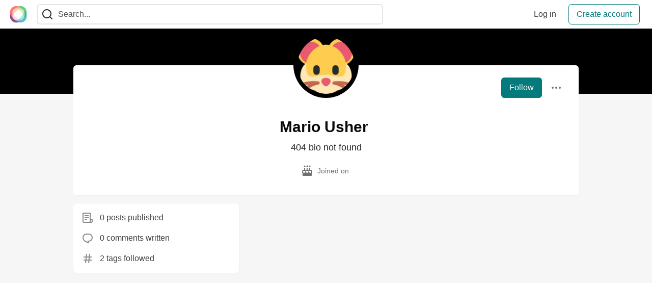

--- FILE ---
content_type: text/html; charset=utf-8
request_url: https://community.interledger.org/mlove49
body_size: 8348
content:
<!DOCTYPE html>
<html lang="en">
  <head>
    <meta charset="utf-8">
    <title>Mario Usher  - The Interledger Community 🌱</title>
    
  <link rel="canonical" href="https://community.interledger.org/mlove49" />
<meta name="description" content="">


<meta property="og:type" content="website" />
<meta property="og:url" content="https://community.interledger.org/mlove49" />
<meta property="og:title" content="Mario Usher  — The Interledger Community 🌱 Profile" />
<meta property="og:image" content="https://community.interledger.org/remoteimages/uploads/articles/a6nnsof45dotzvxpzt4c.jpg" />
<meta property="og:description" content="" />
<meta property="og:site_name" content="The Interledger Community 🌱" />
<meta name="twitter:card" content="summary_large_image">
<meta name="twitter:site" content="@@Interledger">
<meta name="twitter:creator" content="@">
<meta name="twitter:title" content="Mario Usher  — The Interledger Community 🌱 Profile">
<meta name="twitter:description" content="">
<meta name="twitter:image:src" content="https://community.interledger.org/remoteimages/uploads/articles/a6nnsof45dotzvxpzt4c.jpg" />


      <meta name="last-updated" content="2026-01-17 05:13:03 UTC">
      <meta name="user-signed-in" content="false">
      <meta name="head-cached-at" content="1768626783">
      <meta name="environment" content="production">
      <link rel="stylesheet" href="/assets/minimal-044fc0591881caab0b36d4290b5fda0e31f8f3762e63d2e084a7ad8e34ad0f35.css" media="all" id="main-minimal-stylesheet" />
<link rel="stylesheet" href="/assets/views-c7218f14065ddf63ad3cbc57904019aca23aedfdaa05f2154e3a9c05cd3a4fd2.css" media="all" id="main-views-stylesheet" />
<link rel="stylesheet" href="/assets/crayons-f335bdef06857ba30c9cdcc3503e231d719699aa03e0e2878432f397da7326ba.css" media="all" id="main-crayons-stylesheet" />

      <script src="/assets/base-60c267b452f076a26836a213e18b0e52f232ccdca06de8b8365adbfce9326873.js" defer="defer"></script>
<script src="/assets/application-7258612fccf5d56314a6e4ad1898b4f818f474c4bb3485e302428d489a769a17.js" defer="defer"></script>
<script src="/assets/baseInitializers-2f0777a6d67046056f9f42665560ce072de3801292674358ddbad6e135c1891d.js" defer="defer"></script>
<script src="/assets/baseTracking-b6bf73e5ee66633e151e7d5b7c6bbccedfa4c59e3615be97b98c4c0f543ddae7.js" defer="defer"></script>
<script src="/assets/followButtons-a29380c2c88136b97b2b5e63e94614ff7458fc72e07cffa7b6153831c28a40d2.js" defer="defer"></script>

        <meta name="search-script" content="/assets/Search-47b78c90427318f3a0e6fb7266d267b81e2bfe6e124e47aafdb9a513670fa8bc.js">
        <script src="/assets/runtimeBanner-6218b17aedd855a9650fc3c3bfddb5977e9576e580d46753e2c57b3dd50158a3.js" defer="defer"></script>
      <meta name="viewport" content="width=device-width, initial-scale=1.0, viewport-fit=cover">
      <link rel="icon" type="image/x-icon" href="https://community.interledger.org/images/6pPTKiAzH5iiS8ZG14ZQ8o9aFwWduW5fT9wBUP4955Q/rt:fit/w:32/g:sm/mb:500000/ar:1/aHR0cHM6Ly9jb21t/dW5pdHkuaW50ZXJs/ZWRnZXIub3JnL3Jl/bW90ZWltYWdlcy91/cGxvYWRzL2FydGlj/bGVzL2E2bm5zb2Y0/NWRvdHp2eHB6dDRj/LmpwZw" />
      <link rel="apple-touch-icon" href="https://community.interledger.org/images/9oaEv3dv9Dr4HxRqbiUQimY-qyvmcP97uZLqimt1zQU/rt:fit/w:180/g:sm/q:80/mb:500000/ar:1/aHR0cHM6Ly9jb21t/dW5pdHkuaW50ZXJs/ZWRnZXIub3JnL3Jl/bW90ZWltYWdlcy91/cGxvYWRzL2FydGlj/bGVzL2E2bm5zb2Y0/NWRvdHp2eHB6dDRj/LmpwZw">
      <link rel="apple-touch-icon" sizes="152x152" href="https://community.interledger.org/images/B6UiK6ufJJ10Lt8wQK7fbDwYm9pJSSfuWem0C9qzQCY/rt:fit/w:152/g:sm/q:80/mb:500000/ar:1/aHR0cHM6Ly9jb21t/dW5pdHkuaW50ZXJs/ZWRnZXIub3JnL3Jl/bW90ZWltYWdlcy91/cGxvYWRzL2FydGlj/bGVzL2E2bm5zb2Y0/NWRvdHp2eHB6dDRj/LmpwZw">
      <link rel="apple-touch-icon" sizes="180x180" href="https://community.interledger.org/images/9oaEv3dv9Dr4HxRqbiUQimY-qyvmcP97uZLqimt1zQU/rt:fit/w:180/g:sm/q:80/mb:500000/ar:1/aHR0cHM6Ly9jb21t/dW5pdHkuaW50ZXJs/ZWRnZXIub3JnL3Jl/bW90ZWltYWdlcy91/cGxvYWRzL2FydGlj/bGVzL2E2bm5zb2Y0/NWRvdHp2eHB6dDRj/LmpwZw">
      <link rel="apple-touch-icon" sizes="167x167" href="https://community.interledger.org/images/OuKgNKV0rwxgjIho_HCWtKgjXTBDkkZSNkCSDeyPI-8/rt:fit/w:167/g:sm/q:80/mb:500000/ar:1/aHR0cHM6Ly9jb21t/dW5pdHkuaW50ZXJs/ZWRnZXIub3JnL3Jl/bW90ZWltYWdlcy91/cGxvYWRzL2FydGlj/bGVzL2E2bm5zb2Y0/NWRvdHp2eHB6dDRj/LmpwZw">
      <link href="https://community.interledger.org/images/WknqunNDFJzOYhRHudVTp4cJ48b_xYdcvJjUK5trtaE/rt:fit/w:192/g:sm/q:80/mb:500000/ar:1/aHR0cHM6Ly9jb21t/dW5pdHkuaW50ZXJs/ZWRnZXIub3JnL3Jl/bW90ZWltYWdlcy91/cGxvYWRzL2FydGlj/bGVzL2E2bm5zb2Y0/NWRvdHp2eHB6dDRj/LmpwZw" rel="icon" sizes="192x192" />
      <link href="https://community.interledger.org/images/EYln5tNYkfR67Q6eNVpHWp9xvUoN5eszBV8rtINw2hI/rt:fit/w:128/g:sm/q:80/mb:500000/ar:1/aHR0cHM6Ly9jb21t/dW5pdHkuaW50ZXJs/ZWRnZXIub3JnL3Jl/bW90ZWltYWdlcy91/cGxvYWRzL2FydGlj/bGVzL2E2bm5zb2Y0/NWRvdHp2eHB6dDRj/LmpwZw" rel="icon" sizes="128x128" />
      <meta name="apple-mobile-web-app-title" content="community.interledger.org">
      <meta name="application-name" content="community.interledger.org">
      <meta name="theme-color" content="#ffffff" media="(prefers-color-scheme: light)">
      <meta name="theme-color" content="#000000" media="(prefers-color-scheme: dark)">
      <link rel="search" href="https://community.interledger.org/open-search.xml" type="application/opensearchdescription+xml" title="The Interledger Community 🌱" />

      <meta property="forem:name" content="The Interledger Community 🌱" />
      <meta property="forem:logo" content="https://community.interledger.org/images/Tx0fCdR1ZDqe2gE0N4WB2WtCIw1rRZV_xQiTTVOBjJs/rt:fit/w:512/g:sm/q:80/mb:500000/ar:1/aHR0cHM6Ly9jb21t/dW5pdHkuaW50ZXJs/ZWRnZXIub3JnL3Jl/bW90ZWltYWdlcy91/cGxvYWRzL2FydGlj/bGVzL2E2bm5zb2Y0/NWRvdHp2eHB6dDRj/LmpwZw" />
      <meta property="forem:domain" content="community.interledger.org" />
    
  </head>
      <body
        class="sans-serif-article-body default-header"
        data-user-status="logged-out"
        data-is-root-subforem="false"
        data-side-nav-visible="false"
        data-community-name="The Interledger Community 🌱"
        data-subscription-icon="/assets/subscription-icon-805dfa7ac7dd660f07ed8d654877270825b07a92a03841aa99a1093bd00431b2.png"
        data-locale="en"
        data-honeybadger-key="f22a4383"
        data-deployed-at="2025-12-22T17:07:36Z"
        data-latest-commit-id="c8e33459d48fe8733d09b599b8a75d0209083b53"
        data-ga-tracking=""
        data-cookie-banner-user-context="off"
        data-cookie-banner-platform-context="off"
        data-algolia-id=""
        data-algolia-search-key=""
        data-algolia-display="false"
        data-dynamic-url-component="bb"
        data-ga4-tracking-id="">
        
        <script>
          if (navigator.userAgent === 'ForemWebView/1' || window.frameElement) {
            document.body.classList.add("hidden-shell");
          }
        </script>

        <link rel="stylesheet" href="/assets/minimal-044fc0591881caab0b36d4290b5fda0e31f8f3762e63d2e084a7ad8e34ad0f35.css" media="all" id="secondary-minimal-stylesheet" />
<link rel="stylesheet" href="/assets/views-c7218f14065ddf63ad3cbc57904019aca23aedfdaa05f2154e3a9c05cd3a4fd2.css" media="all" id="secondary-views-stylesheet" />
<link rel="stylesheet" href="/assets/crayons-f335bdef06857ba30c9cdcc3503e231d719699aa03e0e2878432f397da7326ba.css" media="all" id="secondary-crayons-stylesheet" />

        <div id="body-styles">
          <style>
            :root {
              --accent-brand-lighter-rgb: 5, 165, 167;
              --accent-brand-rgb: 4, 122, 124;
              --accent-brand-darker-rgb: 3, 98, 99;
            }
          </style>
        </div>
        <div id="audiocontent" data-podcast="">
          
        </div>
        <div class="navigation-progress" id="navigation-progress"></div>

<header id="topbar" class="crayons-header topbar print-hidden">
  <span id="route-change-target" tabindex="-1"></span>
  <a href="#main-content" class="skip-content-link">Skip to content</a>
  <div class="crayons-header__container">
    <span class="inline-block m:hidden ">
      <button class="c-btn c-btn--icon-alone js-hamburger-trigger mx-2">
        <svg xmlns="http://www.w3.org/2000/svg" width="24" height="24" viewBox="0 0 24 24" role="img" aria-labelledby="abqbgiaso7sz6iz9ch9gvi386t7d077g" class="crayons-icon"><title id="abqbgiaso7sz6iz9ch9gvi386t7d077g">Navigation menu</title>
    <path d="M3 4h18v2H3V4zm0 7h18v2H3v-2zm0 7h18v2H3v-2z"></path>
</svg>

      </button>
    </span>
    <a href="/" class="site-logo" aria-label="The Interledger Community 🌱 Home" >
    <img class="site-logo__img"
         src="https://community.interledger.org/remoteimages/uploads/logos/resized_logo_jB7jXvKJpzlIMbXWcZ4n.jpg"
         style=""
         alt="The Interledger Community 🌱">
</a>


    <div class="crayons-header--search js-search-form" id="header-search">
      <form accept-charset="UTF-8" method="get" action="/search" role="search">
        <div class="crayons-fields crayons-fields--horizontal">
          <div class="crayons-field flex-1 relative">
            <input id="search-input" class="crayons-header--search-input crayons-textfield js-search-input" type="text" id="nav-search" name="q" placeholder="Search..." autocomplete="off" />
            <button type="submit" aria-label="Search" class="c-btn c-btn--icon-alone absolute inset-px right-auto mt-0 py-0">
              <svg xmlns="http://www.w3.org/2000/svg" width="24" height="24" viewBox="0 0 24 24" role="img" aria-labelledby="algwodppea5ji20iphz92tzsm7s6hs4r" aria-hidden="true" class="crayons-icon"><title id="algwodppea5ji20iphz92tzsm7s6hs4r">Search</title>
    <path d="M18.031 16.617l4.283 4.282-1.415 1.415-4.282-4.283A8.96 8.96 0 0111 20c-4.968 0-9-4.032-9-9s4.032-9 9-9 9 4.032 9 9a8.96 8.96 0 01-1.969 5.617zm-2.006-.742A6.977 6.977 0 0018 11c0-3.868-3.133-7-7-7-3.868 0-7 3.132-7 7 0 3.867 3.132 7 7 7a6.977 6.977 0 004.875-1.975l.15-.15z"></path>
</svg>

            </button>

            <a class="crayons-header--search-brand-indicator" href="https://www.algolia.com/developers/?utm_source=devto&utm_medium=referral" target="_blank" rel="noopener noreferrer">
            </a>
          </div>
        </div>
      </form>
    </div>

    <div class="flex items-center h-100 ml-auto">
        <div class="flex" id="authentication-top-nav-actions">
          <span class="hidden m:block">
            <a href="/enter" class="c-link c-link--block mr-2 whitespace-nowrap ml-auto" data-no-instant>
              Log in
            </a>
          </span>

          <a href="/enter?state=new-user" data-tracking-id="ca_top_nav" data-tracking-source="top_navbar" class="c-cta c-cta--branded whitespace-nowrap mr-2" data-no-instant>
            Create account
          </a>
        </div>
    </div>
  </div>
</header>

<div class="hamburger">
  <div class="hamburger__content">
    <header class="hamburger__content__header">
      <h2 class="fs-l fw-bold flex-1 break-word lh-tight">The Interledger Community 🌱</h2>

      <button class="c-btn c-btn--icon-alone js-hamburger-trigger shrink-0" aria-label="Close">
        <svg xmlns="http://www.w3.org/2000/svg" width="24" height="24" viewBox="0 0 24 24" role="img" aria-labelledby="a1ipmdw31dmqdxsa0tkhabbjrqf67p1r" aria-hidden="true" class="crayons-icon c-btn__icon"><title id="a1ipmdw31dmqdxsa0tkhabbjrqf67p1r">Close</title><path d="M12 10.586l4.95-4.95 1.414 1.414-4.95 4.95 4.95 4.95-1.414 1.414-4.95-4.95-4.95 4.95-1.414-1.414 4.95-4.95-4.95-4.95L7.05 5.636l4.95 4.95z"></path></svg>

      </button>
    </header>

    <div class="p-2 js-navigation-links-container" id="authentication-hamburger-actions">
    </div>
  </div>
  <div class="hamburger__overlay js-hamburger-trigger"></div>
</div>


        <div id="active-broadcast" class="broadcast-wrapper"></div>
<div id="page-content" class="wrapper stories stories-index" data-current-page="stories-index">
  <div id="page-content-inner" data-internal-nav="false">
    <div id="page-route-change" class="screen-reader-only" aria-live="polite" aria-atomic="true"></div>

    <main id="main-content">


  <script type="application/ld+json">
    {"@context":"http://schema.org","@type":"Person","mainEntityOfPage":{"@type":"WebPage","@id":"https://community.interledger.org/mlove49"},"url":"https://community.interledger.org/mlove49","image":"https://community.interledger.org/images/1U23yrIWCntg9qdXvfx7VBKD5pxMjL2KYqyIxU-eY-Q/rs:fill:320:320/g:sm/mb:500000/ar:1/aHR0cHM6Ly9jb21t/dW5pdHkuaW50ZXJs/ZWRnZXIub3JnL3Jl/bW90ZWltYWdlcy91/cGxvYWRzL3VzZXIv/cHJvZmlsZV9pbWFn/ZS81OTQvM2E0NTRl/OGEtNWYyOC00OTc3/LTgxOWQtOWRiNjI0/ZTU1ZGY0LnBuZw","name":"Mario Usher ","description":"404 bio not found"}
  </script>

  <style>
    :root {
      --profile-brand-color: #000000;
    }
  </style>
  <div class="brand-bg">
    <div class="crayons-layout crayons-layout--limited-l pt-7 m:pt-9">
      <header class="profile-header crayons-card mt-2">
        <div class="relative profile-header__top">
          <span class="crayons-avatar crayons-avatar--3xl">
            <img src="https://community.interledger.org/images/1U23yrIWCntg9qdXvfx7VBKD5pxMjL2KYqyIxU-eY-Q/rs:fill:320:320/g:sm/mb:500000/ar:1/aHR0cHM6Ly9jb21t/dW5pdHkuaW50ZXJs/ZWRnZXIub3JnL3Jl/bW90ZWltYWdlcy91/cGxvYWRzL3VzZXIv/cHJvZmlsZV9pbWFn/ZS81OTQvM2E0NTRl/OGEtNWYyOC00OTc3/LTgxOWQtOWRiNjI0/ZTU1ZGY0LnBuZw" width="128" height="128" alt="Mario Usher  profile picture" class="crayons-avatar__image">
          </span>

          <div class="profile-header__actions">
            <button id="user-follow-butt" class="crayons-btn whitespace-nowrap follow-action-button follow-user" data-info='{&quot;id&quot;:594,&quot;className&quot;:&quot;User&quot;,&quot;name&quot;:&quot;Mario Usher &quot;}'>Follow</button>
            <div class="profile-dropdown ml-2 s:relative hide-if-belongs-to-current-user-594" data-username="mlove49">
              <button id="user-profile-dropdown" aria-expanded="false" aria-controls="user-profile-dropdownmenu" aria-haspopup="true" class="crayons-btn crayons-btn--ghost-dimmed crayons-btn--icon">
                <svg xmlns="http://www.w3.org/2000/svg" width="24" height="24" role="img" aria-labelledby="aionzl315otba0e9xvqyp2q1uhazw1sh" class="crayons-icon dropdown-icon"><title id="aionzl315otba0e9xvqyp2q1uhazw1sh">User actions</title><path fill-rule="evenodd" clip-rule="evenodd" d="M7 12a2 2 0 11-4 0 2 2 0 014 0zm7 0a2 2 0 11-4 0 2 2 0 014 0zm5 2a2 2 0 100-4 2 2 0 000 4z"></path></svg>

              </button>

              <div id="user-profile-dropdownmenu" class="crayons-dropdown left-2 right-2 s:right-0 s:left-auto top-100 mt-1">
                <span class="report-abuse-link-wrapper" data-path="/report-abuse?url=https://community.interledger.org/mlove49"></span>
              </div>
            </div>
          </div>
        </div>

        <div class="profile-header__details" data-url="/users/594">
          <div class="items-center js-username-container mb-2">
            <h1 class="crayons-title lh-tight">
              Mario Usher 
              <span class="ml-2"></span>
            </h1>
          </div>

          <p class="fs-base profile-header__bio m:fs-l color-base-90 mb-4 mx-auto max-w-100 m:max-w-75">404 bio not found</p>

          <div class="profile-header__meta">

            <span class="profile-header__meta__item">
              <svg xmlns="http://www.w3.org/2000/svg" width="24" height="24" viewBox="0 0 24 24" role="img" aria-labelledby="ahuk863fozll2im8zn75u904ljz0x6bl" class="crayons-icon mr-2 shrink-0"><title id="ahuk863fozll2im8zn75u904ljz0x6bl">Joined</title>
    <path d="M8 6v3.999h3V6h2v3.999h3V6h2v3.999L19 10a3 3 0 012.995 2.824L22 13v1c0 1.014-.377 1.94-.999 2.645L21 21a1 1 0 01-1 1H4a1 1 0 01-1-1v-4.36a4.025 4.025 0 01-.972-2.182l-.022-.253L2 14v-1a3 3 0 012.824-2.995L5 10l1-.001V6h2zm11 6H5a1 1 0 00-.993.883L4 13v.971l.003.147a2 2 0 003.303 1.4c.363-.312.602-.744.674-1.218l.015-.153.005-.176c.036-1.248 1.827-1.293 1.989-.134l.01.134.004.147a2 2 0 003.992.031l.012-.282c.124-1.156 1.862-1.156 1.986 0l.012.282a2 2 0 003.99 0L20 14v-1a1 1 0 00-.883-.993L19 12zM7 1c1.32.871 1.663 2.088 1.449 2.888a1.5 1.5 0 11-2.898-.776C5.85 2.002 7 2.5 7 1zm5 0c1.32.871 1.663 2.088 1.449 2.888a1.5 1.5 0 01-2.898-.776C10.85 2.002 12 2.5 12 1zm5 0c1.32.871 1.663 2.088 1.449 2.888a1.5 1.5 0 01-2.898-.776C15.85 2.002 17 2.5 17 1z"></path>
</svg>

              <span>
                Joined on <time datetime="2021-07-28T03:44:26Z" class="date">Jul 28, 2021</time>
              </span>
            </span>



          </div>
        </div>

        


        <div class="p-3 block m:hidden js-user-info-trigger-wrapper">
          <button type="button" class="my-3 crayons-btn crayons-btn--outlined w-100 js-user-info-trigger">More info about @mlove49</button>
        </div>

      </header>
    </div>
  </div>

<div
  class="crayons-layout crayons-layout--limited-l crayons-layout--2-cols crayons-layout--2-cols--1-2 pt-4 m:pt-0"
  id="index-container"
  data-params="{&quot;user_id&quot;:594,&quot;class_name&quot;:&quot;Article&quot;,&quot;sort_by&quot;:&quot;published_at&quot;,&quot;sort_direction&quot;:&quot;desc&quot;}" data-which="articles"
  data-tag=""
  data-feed="base-feed"
  data-articles-since="0">

  <div class="crayons-layout__sidebar-left crayons-layout__content">
    <div class="m:gap-4 hidden m:grid js-user-info">

    



    <div class="crayons-card crayons-card--secondary p-4">
      <div class="flex items-center mb-4">
        <svg xmlns="http://www.w3.org/2000/svg" width="24" height="24" viewBox="0 0 24 24" role="img" aria-labelledby="ajx60n2h6l7od0ynizzoowffi3x5ixzz" class="crayons-icon mr-3 color-base-50"><title id="ajx60n2h6l7od0ynizzoowffi3x5ixzz">Post</title>
    <path d="M19 22H5a3 3 0 01-3-3V3a1 1 0 011-1h14a1 1 0 011 1v12h4v4a3 3 0 01-3 3zm-1-5v2a1 1 0 002 0v-2h-2zm-2 3V4H4v15a1 1 0 001 1h11zM6 7h8v2H6V7zm0 4h8v2H6v-2zm0 4h5v2H6v-2z"></path>
</svg>

        0 posts published
      </div>
      <div class="flex items-center mb-4">
        <svg xmlns="http://www.w3.org/2000/svg" width="24" height="24" viewBox="0 0 24 24" role="img" aria-labelledby="a426ljt2x59ayd52g0z63vud2pvtf3vs" class="crayons-icon mr-3 color-base-50"><title id="a426ljt2x59ayd52g0z63vud2pvtf3vs">Comment</title>
    <path d="M10 3h4a8 8 0 010 16v3.5c-5-2-12-5-12-11.5a8 8 0 018-8zm2 14h2a6 6 0 000-12h-4a6 6 0 00-6 6c0 3.61 2.462 5.966 8 8.48V17z"></path>
</svg>

        0 comments written
      </div>
      <div class="flex items-center">
        <svg xmlns="http://www.w3.org/2000/svg" width="24" height="24" viewBox="0 0 24 24" role="img" aria-labelledby="ad37qk7t4nktd22q6oqn2pwja1c1rtmi" class="crayons-icon mr-3 color-base-50"><title id="ad37qk7t4nktd22q6oqn2pwja1c1rtmi">Tag</title>
    <path d="M7.784 14l.42-4H4V8h4.415l.525-5h2.011l-.525 5h3.989l.525-5h2.011l-.525 5H20v2h-3.784l-.42 4H20v2h-4.415l-.525 5h-2.011l.525-5H9.585l-.525 5H7.049l.525-5H4v-2h3.784zm2.011 0h3.99l.42-4h-3.99l-.42 4z"></path>
</svg>

        2 tags followed
      </div>
    </div>
</div>

  </div>

  <main class="crayons-layout__content articles-list" id="articles-list">
    <div class="substories" id="substories">
    </div>
    <div class="loading-articles" id="loading-articles">
      loading...
    </div>
  </main>
</div>
</main>

<script src="/assets/storiesList-b9c50cbd898a3a64258a3a49db1c531651b0a4a11937be35ed4651111802b5b5.js" defer="defer"></script>
<script src="/assets/feedPreviewCards-8d16b0b656456a28c0a290f756cf6e21e19833111c4796f48c631bfea8323d51.js" defer="defer"></script>
<script src="/assets/hideBookmarkButtons-a5d5527593e7fcba1cba72db457b57f49f94bf2266c62db454b2c8a00e751d33.js" defer="defer"></script>
<script src="/assets/profileDropdown-05be2a906263e47a418d42fb9016b55d85a69002dad428741ee1690ada6256c2.js" defer="defer"></script>
<script src="/assets/users/profilePage-1393cb4a2fea4e217cb2a2451f02d7a20ee01da60dc85f128f703631908dab09.js" defer="defer"></script>
<script src="/assets/localizeArticleDates-70147c5c6bfe350b42e020ebb2a3dd37419d83978982b5a67b6389119bf162ac.js" defer="defer"></script>
<script src="/assets/asyncUserStatusCheck-c38c3dcbc3fa64c8ff9e403434eabaf359c4957d3fb713784cc99144da5d5358.js" defer="defer"></script>

    <div id="runtime-banner-container"></div>
    <div id="i18n-translations" data-translations="{&quot;en&quot;:{&quot;core&quot;:{&quot;add_comment&quot;:&quot;Add comment&quot;,&quot;beta&quot;:&quot;beta&quot;,&quot;comment&quot;:&quot;Comment&quot;,&quot;copy_link&quot;:&quot;Copy link&quot;,&quot;edit_profile&quot;:&quot;Edit profile&quot;,&quot;follow&quot;:&quot;Follow&quot;,&quot;follow_back&quot;:&quot;Follow back&quot;,&quot;following&quot;:&quot;Following&quot;,&quot;like&quot;:&quot;Like&quot;,&quot;loading&quot;:&quot;loading...&quot;,&quot;reaction&quot;:&quot;Reaction&quot;,&quot;report_abuse&quot;:&quot;Report abuse&quot;,&quot;search&quot;:&quot;Search&quot;,&quot;success_settings&quot;:&quot;Successfully updated settings.&quot;,&quot;search_placeholder&quot;:&quot;Search...&quot;,&quot;search_find_related_posts&quot;:&quot;Find related posts...&quot;,&quot;search_powered_by&quot;:&quot;Powered by Algolia&quot;,&quot;search_submit_search&quot;:&quot;Submit search for advanced filtering.&quot;,&quot;search_displaying_recommendations&quot;:&quot;Displaying Algolia Recommendations — Start typing to search&quot;,&quot;article_form_save_changes&quot;:&quot;Save changes&quot;,&quot;article_form_schedule&quot;:&quot;Schedule&quot;,&quot;article_form_publish&quot;:&quot;Publish&quot;,&quot;article_form_loading_preview&quot;:&quot;Loading preview&quot;,&quot;article_form_preview_loaded&quot;:&quot;Preview loaded&quot;,&quot;comments_preview&quot;:&quot;Preview&quot;,&quot;comments_continue_editing&quot;:&quot;Continue editing&quot;,&quot;survey_enter_response&quot;:&quot;Enter your response here...&quot;,&quot;survey_thank_you_response&quot;:&quot;Thank you for your response.&quot;,&quot;survey_thank_you_completing&quot;:&quot;Thank you for completing the survey!&quot;,&quot;dashboard_analytics_readers&quot;:&quot;Readers&quot;,&quot;dashboard_analytics_comments&quot;:&quot;Comments&quot;,&quot;dashboard_analytics_reactions&quot;:&quot;Reactions&quot;,&quot;stats_by&quot;:&quot;by&quot;,&quot;editor_new_title&quot;:&quot;New post title here...&quot;,&quot;editor_body_placeholder&quot;:&quot;Write your post content here...&quot;,&quot;tags_field_label&quot;:&quot;Add up to 4 tags&quot;,&quot;tags_field_placeholder&quot;:&quot;Add up to 4 tags...&quot;,&quot;counted_organization&quot;:{&quot;one&quot;:&quot;%{count} organization&quot;,&quot;other&quot;:&quot;%{count} organizations&quot;},&quot;counted_user&quot;:{&quot;one&quot;:&quot;%{count} person&quot;,&quot;other&quot;:&quot;%{count} people&quot;},&quot;not_following&quot;:&quot;You&#39;re not following anyone&quot;,&quot;following_everyone&quot;:&quot;You&#39;re following %{details} (everyone)&quot;,&quot;you_are_following&quot;:&quot;You&#39;re following&quot;,&quot;and&quot;:&quot;and&quot;}}}"></div>
  </div>
</div>
    

<footer id="footer" class="crayons-footer print-hidden">
  <div id="footer-container" class="crayons-footer__container">



    <p class="fs-s crayons-footer__description">
      <a class="c-link c-link--branded fw-medium" aria-label="The Interledger Community 🌱 Home" href="/">The Interledger Community 🌱</a> — A place to discuss all things Interledger
    </p>

    <ul class="footer__nav-links flex gap-2 justify-center flex-wrap fs-s p-0" style="" />
        <li class="footer__nav-link flex items-center">
    <a href="https://interledger.org">
      Interledger Foundation 
    </a>
    <span class="dot ml-2"></span>
  </li>
  <li class="footer__nav-link flex items-center">
    <a href="https://www.linkedin.com/company/43256442/admin/dashboard/">
      Interledger LinkedIn
    </a>
    <span class="dot ml-2"></span>
  </li>
  <li class="footer__nav-link flex items-center">
    <a href="https://github.com/interledger">
      Interledger Github
    </a>
    <span class="dot ml-2"></span>
  </li>
  <li class="footer__nav-link flex items-center">
    <a href="https://communityinviter.com/apps/interledger/interledger-working-groups-slack">
      Interledger Slack
    </a>
    <span class="dot ml-2"></span>
  </li>
  <li class="footer__nav-link flex items-center">
    <a href="https://interledger.org/podcast">
      Future Money Podcast
    </a>
    <span class="dot ml-2"></span>
  </li>
  <li class="footer__nav-link flex items-center">
    <a href="/participation">
      Community Participation Guidelines
    </a>
    <span class="dot ml-2"></span>
  </li>

    </ul>

    <ul class="footer__nav-links flex gap-2 justify-center flex-wrap fs-s p-0" style="" />
        <li class="footer__nav-link flex items-center">
    <a href="https://interledger.org/summit">
      Interledger Summit 
    </a>
    <span class="dot ml-2"></span>
  </li>
  <li class="footer__nav-link flex items-center">
    <a href="https://www.youtube.com/playlist?list=PLDHju0onYcAIfS_ZAXlKpIYBAfu6F2Rkp">
      Interledger Community Call 
    </a>
    <span class="dot ml-2"></span>
  </li>
  <li class="footer__nav-link flex items-center">
    <a href="/code-of-conduct">
      Code of Conduct
    </a>
    <span class="dot ml-2"></span>
  </li>
  <li class="footer__nav-link flex items-center">
    <a href="/privacy">
      Privacy Policy
    </a>
    <span class="dot ml-2"></span>
  </li>
  <li class="footer__nav-link flex items-center">
    <a href="/terms">
      Terms of Use
    </a>
    <span class="dot ml-2"></span>
  </li>

    </ul>

    <div class="fs-s">
      <p>Built on <a class="c-link c-link--branded" target="_blank" rel="noopener" href="https://www.forem.com">Forem</a> — the <a target="_blank" rel="noopener" class="c-link c-link--branded" href="https://dev.to/t/opensource">open source</a> software that powers <a target="_blank" rel="noopener" class="c-link c-link--branded" href="https://dev.to">DEV</a> and other inclusive communities.</p>
      <p>Made with love and <a target="_blank" rel="noopener" class="c-link c-link--branded" href="https://dev.to/t/rails">Ruby on Rails</a>. The Interledger Community 🌱 <span title="copyright">&copy;</span> 2020 - 2026.</p>
    </div>
  </div>
</footer>
<div id="snack-zone"></div>

    <div id="global-signup-modal" class="authentication-modal hidden">
  <div class="authentication-modal__container">
    <figure class="authentication-modal__image-container">
      <img class="authentication-modal__image" src="https://community.interledger.org/images/Zc0NVVxY_1Kc7-1CXZaLxIFCpSLK-IQsRlTptS0h5lM/rt:fit/w:190/g:sm/q:80/mb:500000/ar:1/aHR0cHM6Ly9jb21t/dW5pdHkuaW50ZXJs/ZWRnZXIub3JnL3Jl/bW90ZWltYWdlcy91/cGxvYWRzL2FydGlj/bGVzL2E2bm5zb2Y0/NWRvdHp2eHB6dDRj/LmpwZw"
        alt="The Interledger Community 🌱" loading="lazy" />
    </figure>
    <div class="authentication-modal__content">
      <p class="authentication-modal__description">
          A place to discuss all things Interledger
      </p>
    </div>
    <div class="authentication-modal__actions">
      <a href="/enter" class="crayons-btn" aria-label="Log in" data-no-instant>
        Log in
      </a>
      <a href="/enter?state=new-user" class="crayons-btn crayons-btn--ghost-brand js-global-signup-modal__create-account" aria-label="Create new account" data-no-instant>
        Create account
      </a>
    </div>
  </div>
</div>

<script src="/assets/signupModalShortcuts-0b25469b985100a01e94cbd7fccaf7f0a4d776e129aac65c766aa32cb28ab29a.js" defer="defer"></script>

    <div id="cookie-consent"></div>
  <div id="reaction-category-resources" class="hidden" aria-hidden="true">
    <img data-name="Like" data-slug="like" data-position="1" src="/assets/sparkle-heart-5f9bee3767e18deb1bb725290cb151c25234768a0e9a2bd39370c382d02920cf.svg" width="18" height="18" />
    <img data-name="Unicorn" data-slug="unicorn" data-position="2" src="/assets/multi-unicorn-b44d6f8c23cdd00964192bedc38af3e82463978aa611b4365bd33a0f1f4f3e97.svg" width="18" height="18" />
    <img data-name="Exploding Head" data-slug="exploding_head" data-position="3" src="/assets/exploding-head-daceb38d627e6ae9b730f36a1e390fca556a4289d5a41abb2c35068ad3e2c4b5.svg" width="18" height="18" />
    <img data-name="Raised Hands" data-slug="raised_hands" data-position="4" src="/assets/raised-hands-74b2099fd66a39f2d7eed9305ee0f4553df0eb7b4f11b01b6b1b499973048fe5.svg" width="18" height="18" />
    <img data-name="Fire" data-slug="fire" data-position="5" src="/assets/fire-f60e7a582391810302117f987b22a8ef04a2fe0df7e3258a5f49332df1cec71e.svg" width="18" height="18" />
</div>

  
  
  
  </body>
  </html>


--- FILE ---
content_type: image/svg+xml
request_url: https://community.interledger.org/assets/raised-hands-74b2099fd66a39f2d7eed9305ee0f4553df0eb7b4f11b01b6b1b499973048fe5.svg
body_size: 625
content:
<svg width="24" height="24" viewBox="0 0 24 24" fill="none" xmlns="http://www.w3.org/2000/svg">
    <path d="M16.204 19.032c3 .6 4.8-.6 4.8-.6v2.867a1.5 1.5 0 0 1-1.5 1.5h-1.8a1.5 1.5 0 0 1-1.5-1.5v-2.267Z" fill="url(#a)"/>
    <path d="M7.804 19.032c-3 .6-4.8-.6-4.8-.6v2.867a1.5 1.5 0 0 0 1.5 1.5h1.8a1.5 1.5 0 0 0 1.5-1.5v-2.267Z" fill="url(#b)"/>
    <path d="M8.394 12.743v-.382h-.062c-2.17.03-3.617 1.842-3.624 3.662 0 .367.367.37.367.37.006-2.082 1.319-3.502 3.319-3.65Zm7.214-.382c2.204-.005 3.679 1.826 3.686 3.663 0 .367-.367.37-.367.37-.006-2.083-1.32-3.502-3.32-3.65v-.383Z" fill="#FFAC2B"/>
    <path d="M1.428 8.3s.002-.735.736-.733c.736.002.733.737.733.737l-.011 3.41c.117-.053.24-.102.368-.144l.015-4.733s.002-.735.736-.733c.734.002.733.737.733.737l-.013 4.452c.12-.01.242-.019.366-.025l.017-5.161s.002-.735.737-.732c.735.002.732.737.732.737l-.017 5.16c.126.008.247.02.368.032l.015-4.824s.003-.735.736-.732c.735.002.732.736.732.736l-.015 5.101-.001.409v.366c-2.205-.005-3.68 1.825-3.687 3.663 0 .367.367.37.367.37.006-2.208 1.48-3.67 3.686-3.663l1.08-2.513s.237-.695.934-.457c.695.235.459.932.459.932l-.536 1.863c-.212.74-.411 1.485-.515 2.246a4.412 4.412 0 0 1-4.38 3.798 4.41 4.41 0 0 1-4.393-4.422c0-.128.008-.25.02-.366l-.019-.002.017-5.509Zm21.146 0s-.001-.735-.736-.733c-.735.002-.734.737-.734.737l.012 3.41a3.386 3.386 0 0 0-.367-.144l-.015-4.733s-.003-.735-.737-.733c-.735.002-.733.737-.733.737l.013 4.452a8.695 8.695 0 0 0-.366-.025l-.016-5.161s-.002-.735-.737-.732c-.735.002-.732.737-.732.737l.017 5.16c-.126.008-.248.02-.369.032L17.06 6.48s-.003-.735-.737-.732c-.734.002-.731.736-.731.736l.014 5.101.002.409v.366c2.205-.005 3.68 1.825 3.687 3.663 0 .367-.367.37-.367.37-.007-2.208-1.48-3.67-3.685-3.663l-1.08-2.513s-.237-.695-.934-.457c-.695.235-.46.932-.46.932l.536 1.863c.213.74.411 1.485.516 2.246a4.412 4.412 0 0 0 4.38 3.798 4.41 4.41 0 0 0 4.392-4.422c0-.128-.008-.25-.02-.366l.02-.002-.018-5.509Z" fill="url(#c)"/>
    <path d="M3.004 17.582v.849s1.8 1.2 4.8.6v-.906a4.397 4.397 0 0 1-4.8-.543Zm13.2.547a4.397 4.397 0 0 0 4.8-.55v.853s-1.8 1.2-4.8.6v-.903Z" fill="#FFAC2B"/>
    <path d="M15.329 5.074a.6.6 0 0 1-.474-.967l1.787-2.313a.6.6 0 1 1 .95.734l-1.788 2.313a.597.597 0 0 1-.475.233Zm-6.612 0a.6.6 0 0 1-.475-.233L6.454 2.528a.6.6 0 0 1 .95-.734l1.788 2.313a.6.6 0 0 1-.475.967Zm3.287-.275a.6.6 0 0 1-.6-.6V1.8a.6.6 0 0 1 1.2 0v2.4a.6.6 0 0 1-.6.6Z" fill="url(#d)"/>
    <defs>
        <linearGradient id="a" x1="12.004" y1="19.261" x2="12.004" y2="22.8" gradientUnits="userSpaceOnUse">
            <stop stop-color="#FFCC49"/>
            <stop offset="1" stop-color="#FFB649"/>
        </linearGradient>
        <linearGradient id="b" x1="12.004" y1="19.261" x2="12.004" y2="22.8" gradientUnits="userSpaceOnUse">
            <stop stop-color="#FFCC49"/>
            <stop offset="1" stop-color="#FFB649"/>
        </linearGradient>
        <linearGradient id="c" x1="12.001" y1="10.798" x2="12.001" y2="18.599" gradientUnits="userSpaceOnUse">
            <stop stop-color="#FFCC49"/>
            <stop offset="1" stop-color="#FFB649"/>
        </linearGradient>
        <linearGradient id="d" x1="12.023" y1="1.199" x2="12.023" y2="5.074" gradientUnits="userSpaceOnUse">
            <stop stop-color="#5DADEC"/>
            <stop offset="1" stop-color="#7870F5"/>
        </linearGradient>
    </defs>
</svg>
